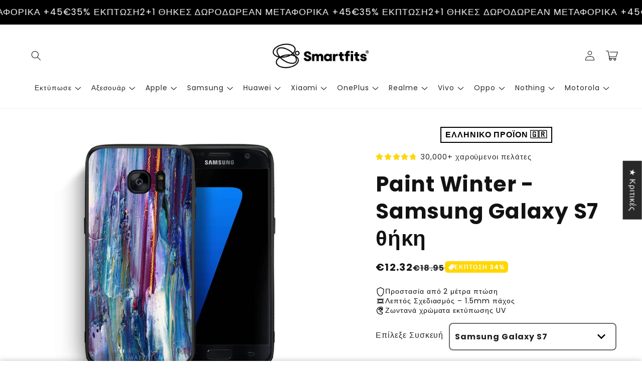

--- FILE ---
content_type: text/json
request_url: https://conf.config-security.com/model
body_size: 85
content:
{"title":"recommendation AI model (keras)","structure":"release_id=0x38:70:69:53:34:26:4c:49:77:69:4e:76:47:3f:7b:77:7b:65:4c:7a:5d:4c:70:4b:72:29:6f:56:2d;keras;cqmtf42vjfhj3fdxryg3atox18zzu62dpuvtrdip4j6nfsaopxxlhoh1h1q8s7jn9nw8bvxm","weights":"../weights/38706953.h5","biases":"../biases/38706953.h5"}